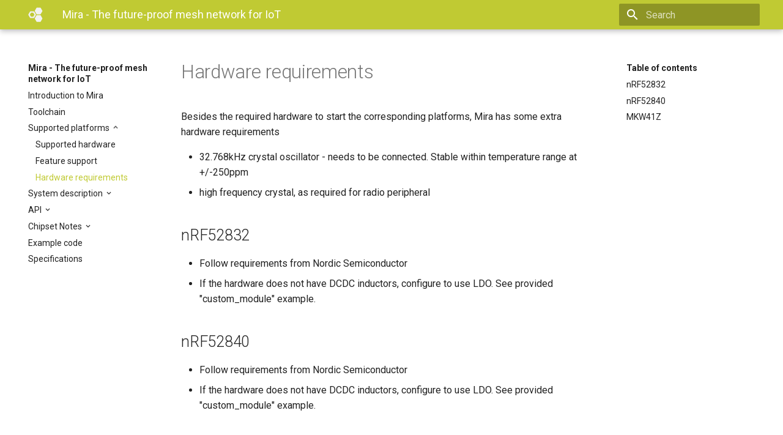

--- FILE ---
content_type: text/html
request_url: https://docs.lumenrad.io/miraos/2.4.2/platforms/hardware-requirements.html
body_size: 4489
content:




<!doctype html>
<html lang="en" class="no-js">
  <head>
    
      <meta charset="utf-8">
      <meta name="viewport" content="width=device-width,initial-scale=1">
      <meta http-equiv="x-ua-compatible" content="ie=edge">
      
        <meta name="description" content="Developer documentation for Mira">
      
      
      
        <meta name="author" content="LumenRadio AB">
      
      
        <meta name="lang:clipboard.copy" content="Copy to clipboard">
      
        <meta name="lang:clipboard.copied" content="Copied to clipboard">
      
        <meta name="lang:search.language" content="en">
      
        <meta name="lang:search.pipeline.stopwords" content="True">
      
        <meta name="lang:search.pipeline.trimmer" content="True">
      
        <meta name="lang:search.result.none" content="No matching documents">
      
        <meta name="lang:search.result.one" content="1 matching document">
      
        <meta name="lang:search.result.other" content="# matching documents">
      
        <meta name="lang:search.tokenizer" content="[\s\-]+">
      
      <link rel="shortcut icon" href="../img/blupps-80x80.png">
      <meta name="generator" content="mkdocs-1.0.4, mkdocs-material-4.0.2">
    
    
      
        <title>Hardware requirements - Mira - The future-proof mesh network for IoT</title>
      
    
    
      <link rel="stylesheet" href="../assets/stylesheets/application.982221ab.css">
      
        <link rel="stylesheet" href="../assets/stylesheets/application-palette.224b79ff.css">
      
      
        
        
        <meta name="theme-color" content="#c0ca33">
      
    
    
      <script src="../assets/javascripts/modernizr.1f0bcf2b.js"></script>
    
    
      
        <link href="https://fonts.gstatic.com" rel="preconnect" crossorigin>
        <link rel="stylesheet" href="https://fonts.googleapis.com/css?family=Roboto:300,400,400i,700|Roboto+Mono">
        <style>body,input{font-family:"Roboto","Helvetica Neue",Helvetica,Arial,sans-serif}code,kbd,pre{font-family:"Roboto Mono","Courier New",Courier,monospace}</style>
      
    
    <link rel="stylesheet" href="../assets/fonts/material-icons.css">
    
    
    
      
    
    
  </head>
  
    
    
    <body dir="ltr" data-md-color-primary="lime" data-md-color-accent="lime">
  
    <svg class="md-svg">
      <defs>
        
        
      </defs>
    </svg>
    <input class="md-toggle" data-md-toggle="drawer" type="checkbox" id="__drawer" autocomplete="off">
    <input class="md-toggle" data-md-toggle="search" type="checkbox" id="__search" autocomplete="off">
    <label class="md-overlay" data-md-component="overlay" for="__drawer"></label>
    
      <a href="#hardware-requirements" tabindex="1" class="md-skip">
        Skip to content
      </a>
    
    
      <header class="md-header" data-md-component="header">
  <nav class="md-header-nav md-grid">
    <div class="md-flex">
      <div class="md-flex__cell md-flex__cell--shrink">
        <a href="../index.html" title="Mira - The future-proof mesh network for IoT" class="md-header-nav__button md-logo">
          
            <img src="../img/hexagons.svg" width="24" height="24">
          
        </a>
      </div>
      <div class="md-flex__cell md-flex__cell--shrink">
        <label class="md-icon md-icon--menu md-header-nav__button" for="__drawer"></label>
      </div>
      <div class="md-flex__cell md-flex__cell--stretch">
        <div class="md-flex__ellipsis md-header-nav__title" data-md-component="title">
          
            <span class="md-header-nav__topic">
              Mira - The future-proof mesh network for IoT
            </span>
            <span class="md-header-nav__topic">
              Hardware requirements
            </span>
          
        </div>
      </div>
      <div class="md-flex__cell md-flex__cell--shrink">
        
          <label class="md-icon md-icon--search md-header-nav__button" for="__search"></label>
          
<div class="md-search" data-md-component="search" role="dialog">
  <label class="md-search__overlay" for="__search"></label>
  <div class="md-search__inner" role="search">
    <form class="md-search__form" name="search">
      <input type="text" class="md-search__input" name="query" placeholder="Search" autocapitalize="off" autocorrect="off" autocomplete="off" spellcheck="false" data-md-component="query" data-md-state="active">
      <label class="md-icon md-search__icon" for="__search"></label>
      <button type="reset" class="md-icon md-search__icon" data-md-component="reset" tabindex="-1">
        &#xE5CD;
      </button>
    </form>
    <div class="md-search__output">
      <div class="md-search__scrollwrap" data-md-scrollfix>
        <div class="md-search-result" data-md-component="result">
          <div class="md-search-result__meta">
            Type to start searching
          </div>
          <ol class="md-search-result__list"></ol>
        </div>
      </div>
    </div>
  </div>
</div>
        
      </div>
      
    </div>
  </nav>
</header>
    
    <div class="md-container">
      
        
      
      
      <main class="md-main">
        <div class="md-main__inner md-grid" data-md-component="container">
          
            
              <div class="md-sidebar md-sidebar--primary" data-md-component="navigation">
                <div class="md-sidebar__scrollwrap">
                  <div class="md-sidebar__inner">
                    <nav class="md-nav md-nav--primary" data-md-level="0">
  <label class="md-nav__title md-nav__title--site" for="__drawer">
    <a href="../index.html" title="Mira - The future-proof mesh network for IoT" class="md-nav__button md-logo">
      
        <img src="../img/hexagons.svg" width="48" height="48">
      
    </a>
    Mira - The future-proof mesh network for IoT
  </label>
  
  <ul class="md-nav__list" data-md-scrollfix>
    
      
      
      


  <li class="md-nav__item">
    <a href="../index.html" title="Introduction to Mira" class="md-nav__link">
      Introduction to Mira
    </a>
  </li>

    
      
      
      


  <li class="md-nav__item">
    <a href="../description/toolchain.html" title="Toolchain" class="md-nav__link">
      Toolchain
    </a>
  </li>

    
      
      
      

  


  <li class="md-nav__item md-nav__item--active md-nav__item--nested">
    
      <input class="md-toggle md-nav__toggle" data-md-toggle="nav-3" type="checkbox" id="nav-3" checked>
    
    <label class="md-nav__link" for="nav-3">
      Supported platforms
    </label>
    <nav class="md-nav" data-md-component="collapsible" data-md-level="1">
      <label class="md-nav__title" for="nav-3">
        Supported platforms
      </label>
      <ul class="md-nav__list" data-md-scrollfix>
        
        
          
          
          


  <li class="md-nav__item">
    <a href="hardware.html" title="Supported hardware" class="md-nav__link">
      Supported hardware
    </a>
  </li>

        
          
          
          


  <li class="md-nav__item">
    <a href="feature-support.html" title="Feature support" class="md-nav__link">
      Feature support
    </a>
  </li>

        
          
          
          

  


  <li class="md-nav__item md-nav__item--active">
    
    <input class="md-toggle md-nav__toggle" data-md-toggle="toc" type="checkbox" id="__toc">
    
      
    
    
      <label class="md-nav__link md-nav__link--active" for="__toc">
        Hardware requirements
      </label>
    
    <a href="hardware-requirements.html" title="Hardware requirements" class="md-nav__link md-nav__link--active">
      Hardware requirements
    </a>
    
      
<nav class="md-nav md-nav--secondary">
  
  
    
  
  
    <label class="md-nav__title" for="__toc">Table of contents</label>
    <ul class="md-nav__list" data-md-scrollfix>
      
        <li class="md-nav__item">
  <a href="#nrf52832" title="nRF52832" class="md-nav__link">
    nRF52832
  </a>
  
</li>
      
        <li class="md-nav__item">
  <a href="#nrf52840" title="nRF52840" class="md-nav__link">
    nRF52840
  </a>
  
</li>
      
        <li class="md-nav__item">
  <a href="#mkw41z" title="MKW41Z" class="md-nav__link">
    MKW41Z
  </a>
  
</li>
      
      
      
      
      
    </ul>
  
</nav>
    
  </li>

        
      </ul>
    </nav>
  </li>

    
      
      
      


  <li class="md-nav__item md-nav__item--nested">
    
      <input class="md-toggle md-nav__toggle" data-md-toggle="nav-4" type="checkbox" id="nav-4">
    
    <label class="md-nav__link" for="nav-4">
      System description
    </label>
    <nav class="md-nav" data-md-component="collapsible" data-md-level="1">
      <label class="md-nav__title" for="nav-4">
        System description
      </label>
      <ul class="md-nav__list" data-md-scrollfix>
        
        
          
          
          


  <li class="md-nav__item">
    <a href="../description/miramesh.html" title="MiraMesh networks" class="md-nav__link">
      MiraMesh networks
    </a>
  </li>

        
          
          
          


  <li class="md-nav__item md-nav__item--nested">
    
      <input class="md-toggle md-nav__toggle" data-md-toggle="nav-4-2" type="checkbox" id="nav-4-2">
    
    <label class="md-nav__link" for="nav-4-2">
      Licensing
    </label>
    <nav class="md-nav" data-md-component="collapsible" data-md-level="2">
      <label class="md-nav__title" for="nav-4-2">
        Licensing
      </label>
      <ul class="md-nav__list" data-md-scrollfix>
        
        
          
          
          


  <li class="md-nav__item">
    <a href="../description/licensing/licensing_process.html" title="Licensing process" class="md-nav__link">
      Licensing process
    </a>
  </li>

        
          
          
          


  <li class="md-nav__item">
    <a href="../description/licensing/licensing_tool.html" title="Licensing tool" class="md-nav__link">
      Licensing tool
    </a>
  </li>

        
      </ul>
    </nav>
  </li>

        
          
          
          


  <li class="md-nav__item">
    <a href="../description/security.html" title="Security primer" class="md-nav__link">
      Security primer
    </a>
  </li>

        
          
          
          


  <li class="md-nav__item">
    <a href="../description/gateway.html" title="Gateway" class="md-nav__link">
      Gateway
    </a>
  </li>

        
          
          
          


  <li class="md-nav__item md-nav__item--nested">
    
      <input class="md-toggle md-nav__toggle" data-md-toggle="nav-4-5" type="checkbox" id="nav-4-5">
    
    <label class="md-nav__link" for="nav-4-5">
      Resource usage
    </label>
    <nav class="md-nav" data-md-component="collapsible" data-md-level="2">
      <label class="md-nav__title" for="nav-4-5">
        Resource usage
      </label>
      <ul class="md-nav__list" data-md-scrollfix>
        
        
          
          
          


  <li class="md-nav__item">
    <a href="../description/usage/nrf52.html" title="nRF52" class="md-nav__link">
      nRF52
    </a>
  </li>

        
          
          
          


  <li class="md-nav__item">
    <a href="../description/usage/mkw41z.html" title="MKW41Z" class="md-nav__link">
      MKW41Z
    </a>
  </li>

        
      </ul>
    </nav>
  </li>

        
      </ul>
    </nav>
  </li>

    
      
      
      


  <li class="md-nav__item md-nav__item--nested">
    
      <input class="md-toggle md-nav__toggle" data-md-toggle="nav-5" type="checkbox" id="nav-5">
    
    <label class="md-nav__link" for="nav-5">
      API
    </label>
    <nav class="md-nav" data-md-component="collapsible" data-md-level="1">
      <label class="md-nav__title" for="nav-5">
        API
      </label>
      <ul class="md-nav__list" data-md-scrollfix>
        
        
          
          
          


  <li class="md-nav__item md-nav__item--nested">
    
      <input class="md-toggle md-nav__toggle" data-md-toggle="nav-5-1" type="checkbox" id="nav-5-1">
    
    <label class="md-nav__link" for="nav-5-1">
      Common
    </label>
    <nav class="md-nav" data-md-component="collapsible" data-md-level="2">
      <label class="md-nav__title" for="nav-5-1">
        Common
      </label>
      <ul class="md-nav__list" data-md-scrollfix>
        
        
          
          
          


  <li class="md-nav__item md-nav__item--nested">
    
      <input class="md-toggle md-nav__toggle" data-md-toggle="nav-5-1-1" type="checkbox" id="nav-5-1-1">
    
    <label class="md-nav__link" for="nav-5-1-1">
      Core
    </label>
    <nav class="md-nav" data-md-component="collapsible" data-md-level="3">
      <label class="md-nav__title" for="nav-5-1-1">
        Core
      </label>
      <ul class="md-nav__list" data-md-scrollfix>
        
        
          
          
          


  <li class="md-nav__item">
    <a href="../api/core/mira-license.html" title="License" class="md-nav__link">
      License
    </a>
  </li>

        
          
          
          


  <li class="md-nav__item">
    <a href="../api/core/mira-mem.html" title="Memory" class="md-nav__link">
      Memory
    </a>
  </li>

        
          
          
          


  <li class="md-nav__item">
    <a href="../api/net/mira-net-rf-control.html" title="Radio Frontend Control" class="md-nav__link">
      Radio Frontend Control
    </a>
  </li>

        
          
          
          


  <li class="md-nav__item">
    <a href="../api/core/mira-os-sys.html" title="System" class="md-nav__link">
      System
    </a>
  </li>

        
          
          
          


  <li class="md-nav__item">
    <a href="../api/core/mira-types.html" title="Types" class="md-nav__link">
      Types
    </a>
  </li>

        
          
          
          


  <li class="md-nav__item">
    <a href="../api/core/mira-version.html" title="Version" class="md-nav__link">
      Version
    </a>
  </li>

        
      </ul>
    </nav>
  </li>

        
          
          
          


  <li class="md-nav__item md-nav__item--nested">
    
      <input class="md-toggle md-nav__toggle" data-md-toggle="nav-5-1-2" type="checkbox" id="nav-5-1-2">
    
    <label class="md-nav__link" for="nav-5-1-2">
      Networking
    </label>
    <nav class="md-nav" data-md-component="collapsible" data-md-level="3">
      <label class="md-nav__title" for="nav-5-1-2">
        Networking
      </label>
      <ul class="md-nav__list" data-md-scrollfix>
        
        
          
          
          


  <li class="md-nav__item">
    <a href="../api/net/mira-net.html" title="General" class="md-nav__link">
      General
    </a>
  </li>

        
          
          
          


  <li class="md-nav__item">
    <a href="../api/net/mira-net-time.html" title="Network time" class="md-nav__link">
      Network time
    </a>
  </li>

        
          
          
          


  <li class="md-nav__item">
    <a href="../api/net/mira-net-ping.html" title="Ping" class="md-nav__link">
      Ping
    </a>
  </li>

        
          
          
          


  <li class="md-nav__item">
    <a href="../api/net/mira-net-sys.html" title="System" class="md-nav__link">
      System
    </a>
  </li>

        
          
          
          


  <li class="md-nav__item">
    <a href="../api/net/mira-net-toolkit.html" title="Toolkit" class="md-nav__link">
      Toolkit
    </a>
  </li>

        
          
          
          


  <li class="md-nav__item">
    <a href="../api/net/mira-net-udp.html" title="UDP" class="md-nav__link">
      UDP
    </a>
  </li>

        
      </ul>
    </nav>
  </li>

        
          
          
          


  <li class="md-nav__item md-nav__item--nested">
    
      <input class="md-toggle md-nav__toggle" data-md-toggle="nav-5-1-3" type="checkbox" id="nav-5-1-3">
    
    <label class="md-nav__link" for="nav-5-1-3">
      Multistack
    </label>
    <nav class="md-nav" data-md-component="collapsible" data-md-level="3">
      <label class="md-nav__title" for="nav-5-1-3">
        Multistack
      </label>
      <ul class="md-nav__list" data-md-scrollfix>
        
        
          
          
          


  <li class="md-nav__item">
    <a href="../api/bluetooth/multi-stack.html" title="Concurrent Bluetooth" class="md-nav__link">
      Concurrent Bluetooth
    </a>
  </li>

        
          
          
          


  <li class="md-nav__item">
    <a href="../api/net/mira-net-rf-slots.html" title="Concurrent arbirtrary protocol" class="md-nav__link">
      Concurrent arbirtrary protocol
    </a>
  </li>

        
      </ul>
    </nav>
  </li>

        
          
          
          


  <li class="md-nav__item">
    <a href="../fota.html" title="Firmware update" class="md-nav__link">
      Firmware update
    </a>
  </li>

        
      </ul>
    </nav>
  </li>

        
          
          
          


  <li class="md-nav__item md-nav__item--nested">
    
      <input class="md-toggle md-nav__toggle" data-md-toggle="nav-5-2" type="checkbox" id="nav-5-2">
    
    <label class="md-nav__link" for="nav-5-2">
      MiraOS
    </label>
    <nav class="md-nav" data-md-component="collapsible" data-md-level="2">
      <label class="md-nav__title" for="nav-5-2">
        MiraOS
      </label>
      <ul class="md-nav__list" data-md-scrollfix>
        
        
          
          
          


  <li class="md-nav__item md-nav__item--nested">
    
      <input class="md-toggle md-nav__toggle" data-md-toggle="nav-5-2-1" type="checkbox" id="nav-5-2-1">
    
    <label class="md-nav__link" for="nav-5-2-1">
      Kernel primer
    </label>
    <nav class="md-nav" data-md-component="collapsible" data-md-level="3">
      <label class="md-nav__title" for="nav-5-2-1">
        Kernel primer
      </label>
      <ul class="md-nav__list" data-md-scrollfix>
        
        
          
          
          


  <li class="md-nav__item">
    <a href="../api/kernel/intro.html" title="Introduction" class="md-nav__link">
      Introduction
    </a>
  </li>

        
          
          
          


  <li class="md-nav__item">
    <a href="../api/kernel/processes.html" title="Processes" class="md-nav__link">
      Processes
    </a>
  </li>

        
          
          
          


  <li class="md-nav__item">
    <a href="../api/kernel/events.html" title="Events" class="md-nav__link">
      Events
    </a>
  </li>

        
          
          
          


  <li class="md-nav__item">
    <a href="../api/kernel/timers.html" title="Timers" class="md-nav__link">
      Timers
    </a>
  </li>

        
          
          
          


  <li class="md-nav__item">
    <a href="../api/kernel/mira-setup.html" title="Setup" class="md-nav__link">
      Setup
    </a>
  </li>

        
      </ul>
    </nav>
  </li>

        
          
          
          


  <li class="md-nav__item md-nav__item--nested">
    
      <input class="md-toggle md-nav__toggle" data-md-toggle="nav-5-2-2" type="checkbox" id="nav-5-2-2">
    
    <label class="md-nav__link" for="nav-5-2-2">
      Core
    </label>
    <nav class="md-nav" data-md-component="collapsible" data-md-level="3">
      <label class="md-nav__title" for="nav-5-2-2">
        Core
      </label>
      <ul class="md-nav__list" data-md-scrollfix>
        
        
          
          
          


  <li class="md-nav__item">
    <a href="../api/core/mira-config.html" title="Configuration" class="md-nav__link">
      Configuration
    </a>
  </li>

        
          
          
          


  <li class="md-nav__item">
    <a href="../api/core/mira-random.html" title="Random number" class="md-nav__link">
      Random number
    </a>
  </li>

        
          
          
          


  <li class="md-nav__item">
    <a href="../api/core/mira-stdio.html" title="Stdio" class="md-nav__link">
      Stdio
    </a>
  </li>

        
          
          
          


  <li class="md-nav__item">
    <a href="../api/core/mira-os-sys.html" title="System" class="md-nav__link">
      System
    </a>
  </li>

        
      </ul>
    </nav>
  </li>

        
          
          
          


  <li class="md-nav__item md-nav__item--nested">
    
      <input class="md-toggle md-nav__toggle" data-md-toggle="nav-5-2-3" type="checkbox" id="nav-5-2-3">
    
    <label class="md-nav__link" for="nav-5-2-3">
      Multistack
    </label>
    <nav class="md-nav" data-md-component="collapsible" data-md-level="3">
      <label class="md-nav__title" for="nav-5-2-3">
        Multistack
      </label>
      <ul class="md-nav__list" data-md-scrollfix>
        
        
          
          
          


  <li class="md-nav__item">
    <a href="../api/bluetooth/ble-beacons.html" title="BLE beacons" class="md-nav__link">
      BLE beacons
    </a>
  </li>

        
      </ul>
    </nav>
  </li>

        
          
          
          


  <li class="md-nav__item md-nav__item--nested">
    
      <input class="md-toggle md-nav__toggle" data-md-toggle="nav-5-2-4" type="checkbox" id="nav-5-2-4">
    
    <label class="md-nav__link" for="nav-5-2-4">
      NFC
    </label>
    <nav class="md-nav" data-md-component="collapsible" data-md-level="3">
      <label class="md-nav__title" for="nav-5-2-4">
        NFC
      </label>
      <ul class="md-nav__list" data-md-scrollfix>
        
        
          
          
          


  <li class="md-nav__item">
    <a href="../api/nfc/nfc.html" title="Interface" class="md-nav__link">
      Interface
    </a>
  </li>

        
          
          
          


  <li class="md-nav__item">
    <a href="../api/nfc/nfc-ndef.html" title="NDEF" class="md-nav__link">
      NDEF
    </a>
  </li>

        
      </ul>
    </nav>
  </li>

        
          
          
          


  <li class="md-nav__item md-nav__item--nested">
    
      <input class="md-toggle md-nav__toggle" data-md-toggle="nav-5-2-5" type="checkbox" id="nav-5-2-5">
    
    <label class="md-nav__link" for="nav-5-2-5">
      Configurations
    </label>
    <nav class="md-nav" data-md-component="collapsible" data-md-level="3">
      <label class="md-nav__title" for="nav-5-2-5">
        Configurations
      </label>
      <ul class="md-nav__list" data-md-scrollfix>
        
        
          
          
          


  <li class="md-nav__item">
    <a href="../config_areas.html" title="Configuration areas" class="md-nav__link">
      Configuration areas
    </a>
  </li>

        
      </ul>
    </nav>
  </li>

        
          
          
          


  <li class="md-nav__item md-nav__item--nested">
    
      <input class="md-toggle md-nav__toggle" data-md-toggle="nav-5-2-6" type="checkbox" id="nav-5-2-6">
    
    <label class="md-nav__link" for="nav-5-2-6">
      Peripherals
    </label>
    <nav class="md-nav" data-md-component="collapsible" data-md-level="3">
      <label class="md-nav__title" for="nav-5-2-6">
        Peripherals
      </label>
      <ul class="md-nav__list" data-md-scrollfix>
        
        
          
          
          


  <li class="md-nav__item">
    <a href="../api/peripherals/adc.html" title="ADC" class="md-nav__link">
      ADC
    </a>
  </li>

        
          
          
          


  <li class="md-nav__item">
    <a href="../api/peripherals/gpio.html" title="GPIO" class="md-nav__link">
      GPIO
    </a>
  </li>

        
          
          
          


  <li class="md-nav__item">
    <a href="../api/peripherals/i2c.html" title="I2C" class="md-nav__link">
      I2C
    </a>
  </li>

        
          
          
          


  <li class="md-nav__item">
    <a href="../api/peripherals/spi.html" title="SPI" class="md-nav__link">
      SPI
    </a>
  </li>

        
          
          
          


  <li class="md-nav__item">
    <a href="../api/peripherals/uart.html" title="UART" class="md-nav__link">
      UART
    </a>
  </li>

        
          
          
          


  <li class="md-nav__item">
    <a href="../api/peripherals/rtt.html" title="RTT" class="md-nav__link">
      RTT
    </a>
  </li>

        
      </ul>
    </nav>
  </li>

        
      </ul>
    </nav>
  </li>

        
          
          
          


  <li class="md-nav__item md-nav__item--nested">
    
      <input class="md-toggle md-nav__toggle" data-md-toggle="nav-5-3" type="checkbox" id="nav-5-3">
    
    <label class="md-nav__link" for="nav-5-3">
      MiraMesh
    </label>
    <nav class="md-nav" data-md-component="collapsible" data-md-level="2">
      <label class="md-nav__title" for="nav-5-3">
        MiraMesh
      </label>
      <ul class="md-nav__list" data-md-scrollfix>
        
        
          
          
          


  <li class="md-nav__item">
    <a href="../api/miramesh/intro.html" title="Introduction" class="md-nav__link">
      Introduction
    </a>
  </li>

        
          
          
          


  <li class="md-nav__item">
    <a href="../api/sys/miramesh-sys.html" title="System Integration" class="md-nav__link">
      System Integration
    </a>
  </li>

        
      </ul>
    </nav>
  </li>

        
      </ul>
    </nav>
  </li>

    
      
      
      


  <li class="md-nav__item md-nav__item--nested">
    
      <input class="md-toggle md-nav__toggle" data-md-toggle="nav-6" type="checkbox" id="nav-6">
    
    <label class="md-nav__link" for="nav-6">
      Chipset Notes
    </label>
    <nav class="md-nav" data-md-component="collapsible" data-md-level="1">
      <label class="md-nav__title" for="nav-6">
        Chipset Notes
      </label>
      <ul class="md-nav__list" data-md-scrollfix>
        
        
          
          
          


  <li class="md-nav__item">
    <a href="../hardware/nrf.html" title="nRF" class="md-nav__link">
      nRF
    </a>
  </li>

        
          
          
          


  <li class="md-nav__item">
    <a href="../hardware/nxp.html" title="NXP" class="md-nav__link">
      NXP
    </a>
  </li>

        
      </ul>
    </nav>
  </li>

    
      
      
      


  <li class="md-nav__item">
    <a href="../examples.html" title="Example code" class="md-nav__link">
      Example code
    </a>
  </li>

    
      
      
      


  <li class="md-nav__item">
    <a href="../specifications.html" title="Specifications" class="md-nav__link">
      Specifications
    </a>
  </li>

    
  </ul>
</nav>
                  </div>
                </div>
              </div>
            
            
              <div class="md-sidebar md-sidebar--secondary" data-md-component="toc">
                <div class="md-sidebar__scrollwrap">
                  <div class="md-sidebar__inner">
                    
<nav class="md-nav md-nav--secondary">
  
  
    
  
  
    <label class="md-nav__title" for="__toc">Table of contents</label>
    <ul class="md-nav__list" data-md-scrollfix>
      
        <li class="md-nav__item">
  <a href="#nrf52832" title="nRF52832" class="md-nav__link">
    nRF52832
  </a>
  
</li>
      
        <li class="md-nav__item">
  <a href="#nrf52840" title="nRF52840" class="md-nav__link">
    nRF52840
  </a>
  
</li>
      
        <li class="md-nav__item">
  <a href="#mkw41z" title="MKW41Z" class="md-nav__link">
    MKW41Z
  </a>
  
</li>
      
      
      
      
      
    </ul>
  
</nav>
                  </div>
                </div>
              </div>
            
          
          <div class="md-content">
            <article class="md-content__inner md-typeset">
              
                
                
                <h1 id="hardware-requirements">Hardware requirements<a class="headerlink" href="#hardware-requirements" title="Permanent link">&para;</a></h1>
<p>Besides the required hardware to start the corresponding platforms, Mira has
some extra hardware requirements</p>
<ul>
<li>32.768kHz crystal oscillator - needs to be connected. Stable within
   temperature range at +/-250ppm</li>
<li>high frequency crystal, as required for radio peripheral</li>
</ul>
<h2 id="nrf52832">nRF52832<a class="headerlink" href="#nrf52832" title="Permanent link">&para;</a></h2>
<ul>
<li>Follow requirements from Nordic Semiconductor</li>
<li>If the hardware does not have DCDC inductors, configure to
   use LDO. See provided "custom_module" example.</li>
</ul>
<h2 id="nrf52840">nRF52840<a class="headerlink" href="#nrf52840" title="Permanent link">&para;</a></h2>
<ul>
<li>Follow requirements from Nordic Semiconductor</li>
<li>If the hardware does not have DCDC inductors, configure to
   use LDO. See provided "custom_module" example.</li>
</ul>
<h2 id="mkw41z">MKW41Z<a class="headerlink" href="#mkw41z" title="Permanent link">&para;</a></h2>
<ul>
<li>Internal load capacitors are disabled, add external capacitors to load the
   crystals</li>
</ul>
                
                  
                
              
              
                


              
            </article>
          </div>
        </div>
      </main>
      
        
<footer class="md-footer">
  
    <div class="md-footer-nav">
      <nav class="md-footer-nav__inner md-grid">
        
          <a href="feature-support.html" title="Feature support" class="md-flex md-footer-nav__link md-footer-nav__link--prev" rel="prev">
            <div class="md-flex__cell md-flex__cell--shrink">
              <i class="md-icon md-icon--arrow-back md-footer-nav__button"></i>
            </div>
            <div class="md-flex__cell md-flex__cell--stretch md-footer-nav__title">
              <span class="md-flex__ellipsis">
                <span class="md-footer-nav__direction">
                  Previous
                </span>
                Feature support
              </span>
            </div>
          </a>
        
        
          <a href="../description/miramesh.html" title="MiraMesh networks" class="md-flex md-footer-nav__link md-footer-nav__link--next" rel="next">
            <div class="md-flex__cell md-flex__cell--stretch md-footer-nav__title">
              <span class="md-flex__ellipsis">
                <span class="md-footer-nav__direction">
                  Next
                </span>
                MiraMesh networks
              </span>
            </div>
            <div class="md-flex__cell md-flex__cell--shrink">
              <i class="md-icon md-icon--arrow-forward md-footer-nav__button"></i>
            </div>
          </a>
        
      </nav>
    </div>
  
  <div class="md-footer-meta md-typeset">
    <div class="md-footer-meta__inner md-grid">
      <div class="md-footer-copyright">
        
          <div class="md-footer-copyright__highlight">
            Copyright &#169; 2020, LumenRadio AB
          </div>
        
        powered by
        <a href="https://www.mkdocs.org">MkDocs</a>
        and
        <a href="https://squidfunk.github.io/mkdocs-material/">
          Material for MkDocs</a>
      </div>
      
  <div class="md-footer-social">
    <link rel="stylesheet" href="../assets/fonts/font-awesome.css">
    
      <a href="https://facebook.com/lumenrf" class="md-footer-social__link fa fa-facebook"></a>
    
      <a href="https://twitter.com/lumenradio" class="md-footer-social__link fa fa-twitter"></a>
    
      <a href="https://www.linkedin.com/company/832526/" class="md-footer-social__link fa fa-linkedin"></a>
    
  </div>

    </div>
  </div>
</footer>
      
    </div>
    
      <script src="../assets/javascripts/application.d9aa80ab.js"></script>
      
      <script>app.initialize({version:"1.0.4",url:{base:".."}})</script>
      
    
  </body>
</html>

--- FILE ---
content_type: image/svg+xml
request_url: https://docs.lumenrad.io/miraos/2.4.2/img/hexagons.svg
body_size: 5452
content:
<?xml version="1.0" encoding="utf-8"?>
<!-- Generator: Adobe Illustrator 22.1.0, SVG Export Plug-In . SVG Version: 6.00 Build 0)  -->
<svg version="1.1" id="Lager_1" xmlns="http://www.w3.org/2000/svg" xmlns:xlink="http://www.w3.org/1999/xlink" x="0px" y="0px"
	 viewBox="0 0 500 500" style="enable-background:new 0 0 500 500;" xml:space="preserve">
<style type="text/css">
	.st0{fill:#F2F2F2;}
	.st1{fill:#231F20;}
	.st2{fill:#F1F1F2;}
</style>
<g>
	<g>
		<path class="st0" d="M302.9,213.7l-51.4-88.9c-0.4-0.7-0.4-1.5,0-2.2l51.4-88.9c0.4-0.7,1.1-1.1,1.9-1.1h102.7
			c0.8,0,1.5,0.4,1.9,1.1l51.4,88.9c0.4,0.7,0.4,1.5,0,2.2l-51.4,88.9c-0.4,0.7-1.1,1.1-1.9,1.1H304.8
			C304.1,214.8,303.3,214.4,302.9,213.7z"/>
		<path class="st0" d="M407.6,217H304.8c-1.6,0-3-0.8-3.8-2.2l-51.3-88.9c-0.8-1.4-0.8-3,0-4.4L301,32.5c0.8-1.4,2.2-2.2,3.8-2.2
			h102.7c1.6,0,3,0.8,3.8,2.2l51.4,88.9c0.8,1.4,0.8,3,0,4.4l-51.4,89C410.6,216.1,409.1,217,407.6,217z M304.8,212.6l-1.9,1.1
			L304.8,212.6C304.8,212.6,304.8,212.6,304.8,212.6z M304.8,212.6h102.7l51.4-88.9l-51.4-88.9H304.8l-51.4,88.9L304.8,212.6
			L304.8,212.6z"/>
	</g>
	<g>
		<path class="st0" d="M302.9,213.7l-51.4-88.9c-0.4-0.7-0.4-1.5,0-2.2l51.4-88.9c0.4-0.7,1.1-1.1,1.9-1.1h102.7
			c0.8,0,1.5,0.4,1.9,1.1l51.4,88.9c0.4,0.7,0.4,1.5,0,2.2l-51.4,88.9c-0.4,0.7-1.1,1.1-1.9,1.1H304.8
			C304.1,214.8,303.3,214.4,302.9,213.7z"/>
		<path class="st0" d="M407.6,217H304.8c-1.6,0-3-0.8-3.8-2.2l-51.3-88.9c-0.8-1.4-0.8-3,0-4.4L301,32.5c0.8-1.4,2.2-2.2,3.8-2.2
			h102.7c1.6,0,3,0.8,3.8,2.2l51.4,88.9c0.8,1.4,0.8,3,0,4.4l-51.4,89C410.6,216.1,409.1,217,407.6,217z M304.8,212.6l-1.9,1.1
			L304.8,212.6C304.8,212.6,304.8,212.6,304.8,212.6z M304.8,212.6h102.7l51.4-88.9l-51.4-88.9H304.8l-51.4,88.9L304.8,212.6
			L304.8,212.6z"/>
	</g>
	<g>
		<path class="st0" d="M302.9,213.7l-51.4-88.9c-0.4-0.7-0.4-1.5,0-2.2l51.4-88.9c0.4-0.7,1.1-1.1,1.9-1.1h102.7
			c0.8,0,1.5,0.4,1.9,1.1l51.4,88.9c0.4,0.7,0.4,1.5,0,2.2l-51.4,88.9c-0.4,0.7-1.1,1.1-1.9,1.1H304.8
			C304.1,214.8,303.3,214.4,302.9,213.7z"/>
		<path class="st0" d="M407.6,238.9H304.8c-9.4,0-18.1-5-22.8-13.2l-51.3-88.9c-4.7-8.1-4.7-18.2,0-26.3l51.4-88.9
			c4.7-8.1,13.4-13.2,22.8-13.2h102.7c9.4,0,18.1,5,22.8,13.2l51.3,88.9c4.7,8.1,4.7,18.2,0,26.3l-51.4,89
			C425.7,233.8,417,238.9,407.6,238.9z M388.6,201.6c0,0-0.1,0.1-0.1,0.1L388.6,201.6z M317.5,190.7h77.4l38.7-67l-38.7-67h-77.4
			l-38.7,67L317.5,190.7z M388.6,45.7C388.6,45.7,388.6,45.7,388.6,45.7L388.6,45.7z"/>
	</g>
</g>
<g>
	<g>
		<path class="st0" d="M302.9,469.8l-51.4-88.9c-0.4-0.7-0.4-1.5,0-2.2l51.4-88.9c0.4-0.7,1.1-1.1,1.9-1.1h102.7
			c0.8,0,1.5,0.4,1.9,1.1l51.4,88.9c0.4,0.7,0.4,1.5,0,2.2l-51.4,88.9c-0.4,0.7-1.1,1.1-1.9,1.1H304.8
			C304.1,470.9,303.3,470.5,302.9,469.8z"/>
		<path class="st0" d="M407.6,473.1H304.8c-1.6,0-3-0.8-3.8-2.2l-51.4-88.9c-0.8-1.4-0.8-3,0-4.4l51.3-88.9c0.8-1.4,2.2-2.2,3.8-2.2
			h102.7c1.6,0,3,0.8,3.8,2.2l51.4,88.9c0.8,1.3,0.8,3,0,4.4l-51.4,89C410.6,472.2,409.1,473.1,407.6,473.1z M304.8,468.7l-1.9,1.1
			L304.8,468.7C304.8,468.7,304.8,468.7,304.8,468.7z M304.8,468.7h102.7l51.4-88.9l-51.4-88.9H304.8l-51.4,88.9L304.8,468.7
			L304.8,468.7z"/>
	</g>
	<g>
		<path class="st0" d="M302.9,469.8l-51.4-88.9c-0.4-0.7-0.4-1.5,0-2.2l51.4-88.9c0.4-0.7,1.1-1.1,1.9-1.1h102.7
			c0.8,0,1.5,0.4,1.9,1.1l51.4,88.9c0.4,0.7,0.4,1.5,0,2.2l-51.4,88.9c-0.4,0.7-1.1,1.1-1.9,1.1H304.8
			C304.1,470.9,303.3,470.5,302.9,469.8z"/>
		<path class="st0" d="M407.6,473.1H304.8c-1.6,0-3-0.8-3.8-2.2l-51.4-88.9c-0.8-1.4-0.8-3,0-4.4l51.3-88.9c0.8-1.4,2.2-2.2,3.8-2.2
			h102.7c1.6,0,3,0.8,3.8,2.2l51.4,88.9c0.8,1.3,0.8,3,0,4.4l-51.4,89C410.6,472.2,409.1,473.1,407.6,473.1z M304.8,468.7l-1.9,1.1
			L304.8,468.7C304.8,468.7,304.8,468.7,304.8,468.7z M304.8,468.7h102.7l51.4-88.9l-51.4-88.9H304.8l-51.4,88.9L304.8,468.7
			L304.8,468.7z"/>
	</g>
	<g>
		<path class="st0" d="M302.9,469.8l-51.4-88.9c-0.4-0.7-0.4-1.5,0-2.2l51.4-88.9c0.4-0.7,1.1-1.1,1.9-1.1h102.7
			c0.8,0,1.5,0.4,1.9,1.1l51.4,88.9c0.4,0.7,0.4,1.5,0,2.2l-51.4,88.9c-0.4,0.7-1.1,1.1-1.9,1.1H304.8
			C304.1,470.9,303.3,470.5,302.9,469.8z"/>
		<path class="st0" d="M407.6,495H304.8c-9.4,0-18.1-5-22.8-13.2l-51.4-88.9c-4.7-8.1-4.7-18.2,0-26.3l51.3-88.9
			c4.7-8.1,13.4-13.2,22.8-13.2h102.7c9.4,0,18.1,5,22.8,13.2l51.3,88.9c4.7,8.1,4.7,18.1,0,26.2l-51.4,89
			C425.7,489.9,417,495,407.6,495z M388.6,457.7c0,0-0.1,0.1-0.1,0.1L388.6,457.7z M317.5,446.8h77.4l38.7-67l-38.7-67h-77.4
			l-38.7,67L317.5,446.8z M272.5,390.7L272.5,390.7C272.5,390.7,272.5,390.7,272.5,390.7z M388.6,301.8
			C388.6,301.8,388.6,301.8,388.6,301.8L388.6,301.8z"/>
	</g>
</g>
<g>
	<g>
		<path class="st1" d="M187.1,343.6H84.4c-1.6,0-3-0.8-3.8-2.2l-51.4-88.9c-0.8-1.4-0.8-3,0-4.4l51.4-88.9c0.8-1.4,2.2-2.2,3.8-2.2
			h102.7c1.6,0,3,0.8,3.8,2.2l51.4,88.9c0.8,1.4,0.8,3,0,4.4l-51.4,88.9C190.1,342.8,188.6,343.6,187.1,343.6z M84.4,339.2l-1.9,1.1
			L84.4,339.2C84.4,339.3,84.4,339.2,84.4,339.2z M84.4,339.2h102.7l51.4-88.9l-51.4-88.9H84.4L33,250.3L84.4,339.2L84.4,339.2z"/>
	</g>
</g>
<g>
	<g>
		<path class="st2" d="M187.1,365.6H84.4c-9.4,0-18.1-5-22.8-13.2l-51.4-88.9c-4.7-8.1-4.7-18.2,0-26.3l51.4-88.9
			C66.3,140.1,75,135,84.4,135h102.7c9.4,0,18.1,5,22.8,13.2l51.4,88.9c4.7,8.1,4.7,18.2,0,26.3l-51.4,88.9
			C205.2,360.5,196.4,365.6,187.1,365.6z M168.1,328.3C168.1,328.3,168.1,328.3,168.1,328.3L168.1,328.3z M97,317.3h77.4l38.7-67
			l-38.7-67H97l-38.7,67L97,317.3z"/>
	</g>
</g>
</svg>
